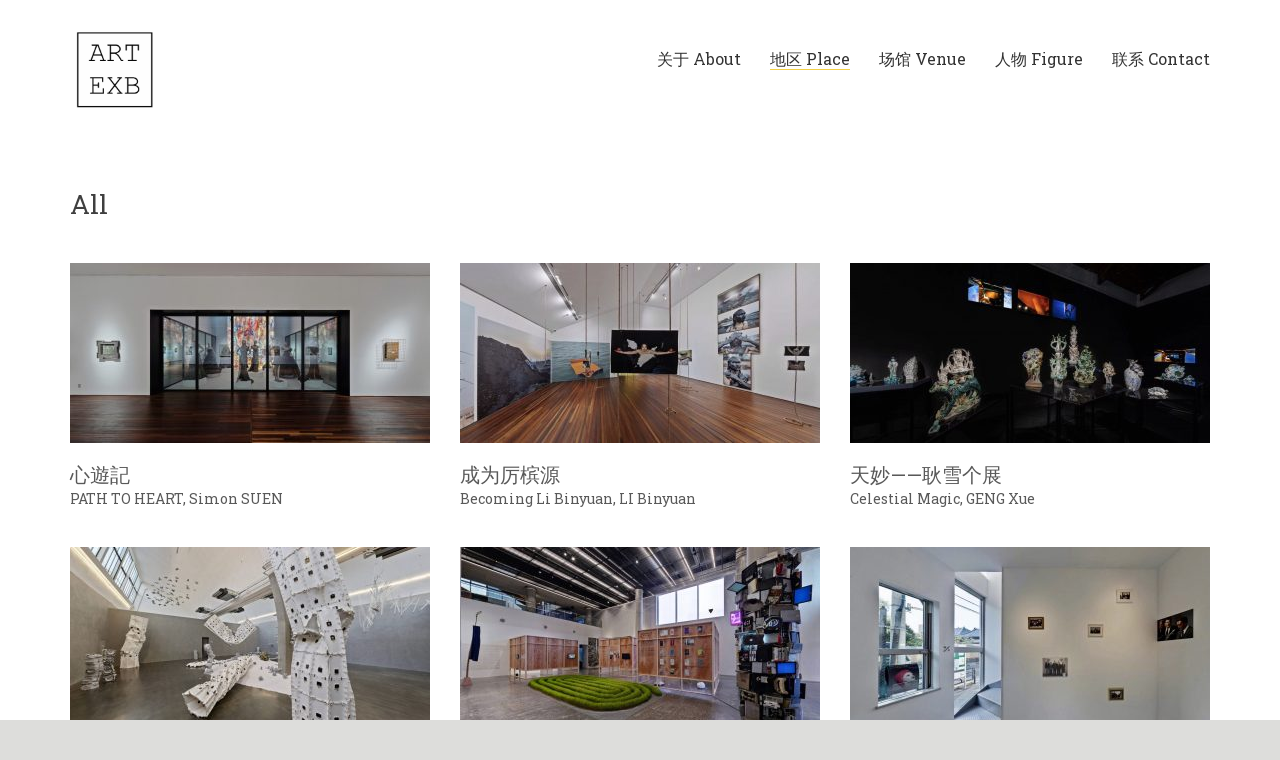

--- FILE ---
content_type: text/html; charset=UTF-8
request_url: https://www.artexb.com/portfolio-category/all/
body_size: 35574
content:
<!DOCTYPE html>
<html class="no-js" lang="en-US">
<head>
<meta charset="UTF-8">
<meta name="viewport" content="width=device-width, initial-scale=1.0">
<link media="all" href="https://www.artexb.com/wp-content/cache/autoptimize/css/autoptimize_45a9ff835700d193c23bfb56337dd227.css" rel="stylesheet" /><title>All &#8211; ARTEXB</title>
<link rel="preconnect" href="https://fonts.googleapis.com">
<link rel="preconnect" href="https://fonts.gstatic.com" crossorigin>
<link rel="preload" href="https://fonts.gstatic.com/s/robotoslab/v13/BngMUXZYTXPIvIBgJJSb6ufN5qWr4xCC.woff2" as="font" type="font/woff2" crossorigin>
<meta name='robots' content='max-image-preview:large' />
<link rel='dns-prefetch' href='//res.wx.qq.com' />
<link rel='dns-prefetch' href='//www.artexb.com' />
<link rel='dns-prefetch' href='//fonts.googleapis.com' />
<link href='https://cdn.bootcss.com' rel='preconnect' />
<link href='https://rtm.daovoice.io' rel='preconnect' />
<link rel="alternate" type="application/rss+xml" title="ARTEXB &raquo; Feed" href="https://www.artexb.com/feed/" />
<link rel="alternate" type="application/rss+xml" title="ARTEXB &raquo; Comments Feed" href="https://www.artexb.com/comments/feed/" />
<link rel="alternate" type="application/rss+xml" title="ARTEXB &raquo; All Portfolio Category Feed" href="https://www.artexb.com/portfolio-category/all/feed/" />
<link rel='stylesheet' id='typolab-roboto-slab-font-2-css' href='//fonts.loli.net/css2?family=Roboto+Slab%3Awght%40100%3B300%3B400%3B700&#038;display=swap&#038;ver=3.4.1' media='all' />
<script type="text/javascript">
		var ajaxurl = ajaxurl || 'https://www.artexb.com/wp-admin/admin-ajax.php';
		    </script>
<script type="text/javascript" src="https://www.artexb.com/wp-includes/js/jquery/jquery.min.js?ver=3.7.1" id="jquery-core-js"></script>
<link rel="https://api.w.org/" href="https://www.artexb.com/wp-json/" /><link rel="alternate" title="JSON" type="application/json" href="https://www.artexb.com/wp-json/wp/v2/portfolio_category/70" /><link rel="EditURI" type="application/rsd+xml" title="RSD" href="https://www.artexb.com/xmlrpc.php?rsd" />
<meta name="generator" content="WordPress 6.9" />
<script>var mobile_menu_breakpoint = 768;</script><meta name="generator" content="Powered by WPBakery Page Builder - drag and drop page builder for WordPress."/>
<link rel="icon" href="https://www.artexb.com/wp-content/uploads/2025/02/cropped-IMG_9964-32x32.jpeg" sizes="32x32" />
<link rel="icon" href="https://www.artexb.com/wp-content/uploads/2025/02/cropped-IMG_9964-192x192.jpeg" sizes="192x192" />
<link rel="apple-touch-icon" href="https://www.artexb.com/wp-content/uploads/2025/02/cropped-IMG_9964-180x180.jpeg" />
<meta name="msapplication-TileImage" content="https://www.artexb.com/wp-content/uploads/2025/02/cropped-IMG_9964-270x270.jpeg" />
<noscript><style> .wpb_animate_when_almost_visible { opacity: 1; }</style></noscript>
<script>
    jQuery(document).ready(
        function (jQuery) {
            jQuery('.collapseButton').click(function () {
                jQuery(this).parent().parent().find('.xContent').slideToggle('slow');
                jQuery('div.xControl').each(function () {
                    jQuery(this).toggle();
                });
            });
	    var title = jQuery(document).attr('title');
	    jQuery(document).attr('title', title.replace(/\|\s\|/, '|'));
        });
</script>
</head>
<body class="archive tax-portfolio_category term-all term-70 wp-theme-kalium wp-child-theme-kalium-child has-fixed-footer wpb-js-composer js-comp-ver-6.7.0 vc_responsive">
<div class="mobile-menu-wrapper mobile-menu-fullscreen">
<div class="mobile-menu-container">
<ul id="menu-main-menu" class="menu"><li id="menu-item-4900" class="menu-item menu-item-type-custom menu-item-object-custom menu-item-has-children menu-item-4900"><a href="https://www.artexb.com/about/">关于 About</a>
<ul class="sub-menu">
<li id="menu-item-3697" class="menu-item menu-item-type-post_type menu-item-object-page menu-item-3697"><a href="https://www.artexb.com/about/">目标 Purpose</a></li>
<li id="menu-item-4173" class="menu-item menu-item-type-post_type menu-item-object-page menu-item-4173"><a href="https://www.artexb.com/service/">服务 Service</a></li>
</ul>
</li>
<li id="menu-item-8618" class="menu-item menu-item-type-custom menu-item-object-custom current-menu-ancestor current-menu-parent menu-item-has-children menu-item-8618"><a>地区 Place</a>
<ul class="sub-menu">
<li id="menu-item-8513" class="menu-item menu-item-type-taxonomy menu-item-object-portfolio_category current-menu-item menu-item-8513"><a href="https://www.artexb.com/portfolio-category/all/" aria-current="page">All</a></li>
<li id="menu-item-8619" class="menu-item menu-item-type-taxonomy menu-item-object-portfolio_category menu-item-8619"><a href="https://www.artexb.com/portfolio-category/beijing/">北京 Beijing</a></li>
<li id="menu-item-19792" class="menu-item menu-item-type-taxonomy menu-item-object-portfolio_category menu-item-19792"><a href="https://www.artexb.com/portfolio-category/%e6%b7%b1%e5%9c%b3-shenzhen/">深圳 Shenzhen</a></li>
<li id="menu-item-19793" class="menu-item menu-item-type-taxonomy menu-item-object-portfolio_category menu-item-19793"><a href="https://www.artexb.com/portfolio-category/%e4%b8%8a%e6%b5%b7-shanghai/">上海 Shanghai</a></li>
<li id="menu-item-13425" class="menu-item menu-item-type-taxonomy menu-item-object-portfolio_category menu-item-13425"><a href="https://www.artexb.com/portfolio-category/otherchina/">中国其他 China Area</a></li>
<li id="menu-item-8621" class="menu-item menu-item-type-taxonomy menu-item-object-portfolio_category menu-item-8621"><a href="https://www.artexb.com/portfolio-category/america/">美国 America</a></li>
<li id="menu-item-8622" class="menu-item menu-item-type-taxonomy menu-item-object-portfolio_category menu-item-8622"><a href="https://www.artexb.com/portfolio-category/europe/">欧洲 Europe</a></li>
<li id="menu-item-8623" class="menu-item menu-item-type-taxonomy menu-item-object-portfolio_category menu-item-8623"><a href="https://www.artexb.com/portfolio-category/japan/">日本 Japan</a></li>
<li id="menu-item-8624" class="menu-item menu-item-type-taxonomy menu-item-object-portfolio_category menu-item-8624"><a href="https://www.artexb.com/portfolio-category/otherasia/">亚洲其他 Asia Area</a></li>
</ul>
</li>
<li id="menu-item-5036" class="menu-item menu-item-type-custom menu-item-object-custom menu-item-has-children menu-item-5036"><a>场馆 Venue</a>
<ul class="sub-menu">
<li id="menu-item-4503" class="menu-item menu-item-type-post_type menu-item-object-page menu-item-4503"><a href="https://www.artexb.com/gallery/">画廊 Gallery</a></li>
<li id="menu-item-12388" class="menu-item menu-item-type-custom menu-item-object-custom menu-item-12388"><a href="https://www.artexb.com/museum">美术馆 Museum</a></li>
<li id="menu-item-5955" class="menu-item menu-item-type-post_type menu-item-object-page menu-item-5955"><a href="https://www.artexb.com/altspace/">替代空间 Alt Space</a></li>
</ul>
</li>
<li id="menu-item-17871" class="menu-item menu-item-type-custom menu-item-object-custom menu-item-has-children menu-item-17871"><a>人物 Figure</a>
<ul class="sub-menu">
<li id="menu-item-17868" class="menu-item menu-item-type-custom menu-item-object-custom menu-item-17868"><a href="https://www.artexb.com/artist/">艺术家 Artist</a></li>
<li id="menu-item-17869" class="menu-item menu-item-type-custom menu-item-object-custom menu-item-17869"><a href="https://www.artexb.com/curator/">策展人 Curator</a></li>
<li id="menu-item-17902" class="menu-item menu-item-type-custom menu-item-object-custom menu-item-17902"><a href="https://www.artexb.com/designer/">设计师 Designer</a></li>
</ul>
</li>
<li id="menu-item-8979" class="menu-item menu-item-type-post_type menu-item-object-page menu-item-8979"><a href="https://www.artexb.com/contact/">联系 Contact</a></li>
</ul>
<form role="search" method="get" class="search-form" action="https://www.artexb.com/">
<input type="search" class="search-field" placeholder="Search site..." value="" name="s" id="search_mobile_inp"/>
<label for="search_mobile_inp">
<i class="fa fa-search"></i>
</label>
<input type="submit" class="search-submit" value="Go"/>
</form>
<a href="#" class="mobile-menu-close-link toggle-bars exit menu-skin-light">
<span class="toggle-bars__column">
<span class="toggle-bars__bar-lines">
<span class="toggle-bars__bar-line toggle-bars__bar-line--top"></span>
<span class="toggle-bars__bar-line toggle-bars__bar-line--middle"></span>
<span class="toggle-bars__bar-line toggle-bars__bar-line--bottom"></span>
</span>
</span>
</a>
</div>
</div>
<div class="mobile-menu-overlay"></div>
<div class="wrapper" id="main-wrapper">
<header class="site-header main-header menu-type-standard-menu">
<div class="header-block">
<div class="header-block__row-container container">
<div class="header-block__row header-block__row--main">
<div class="header-block__column header-block__logo header-block--auto-grow">
<a href="https://www.artexb.com" class="header-logo logo-image">
<img src="https://www.artexb.com/wp-content/uploads/2025/02/IMG_9964.jpeg" class="main-logo" width="90" height="90" alt="ARTEXB"/>
</a>
</div>
<div class="header-block__column header-block--content-right header-block--align-right">
<div class="header-block__items-row">
<div class="header-block__item header-block__item--type-menu-main-menu header-block__item--standard-menu-container"><div class="standard-menu-container menu-skin-dark"><nav class="nav-container-main-menu"><ul id="menu-main-menu-1" class="menu"><li class="menu-item menu-item-type-custom menu-item-object-custom menu-item-has-children menu-item-4900"><a href="https://www.artexb.com/about/"><span>关于 About</span></a>
<ul class="sub-menu">
<li class="menu-item menu-item-type-post_type menu-item-object-page menu-item-3697"><a href="https://www.artexb.com/about/"><span>目标 Purpose</span></a></li>
<li class="menu-item menu-item-type-post_type menu-item-object-page menu-item-4173"><a href="https://www.artexb.com/service/"><span>服务 Service</span></a></li>
</ul>
</li>
<li class="menu-item menu-item-type-custom menu-item-object-custom current-menu-ancestor current-menu-parent menu-item-has-children menu-item-8618"><a><span>地区 Place</span></a>
<ul class="sub-menu">
<li class="menu-item menu-item-type-taxonomy menu-item-object-portfolio_category current-menu-item menu-item-8513"><a href="https://www.artexb.com/portfolio-category/all/" aria-current="page"><span>All</span></a></li>
<li class="menu-item menu-item-type-taxonomy menu-item-object-portfolio_category menu-item-8619"><a href="https://www.artexb.com/portfolio-category/beijing/"><span>北京 Beijing</span></a></li>
<li class="menu-item menu-item-type-taxonomy menu-item-object-portfolio_category menu-item-19792"><a href="https://www.artexb.com/portfolio-category/%e6%b7%b1%e5%9c%b3-shenzhen/"><span>深圳 Shenzhen</span></a></li>
<li class="menu-item menu-item-type-taxonomy menu-item-object-portfolio_category menu-item-19793"><a href="https://www.artexb.com/portfolio-category/%e4%b8%8a%e6%b5%b7-shanghai/"><span>上海 Shanghai</span></a></li>
<li class="menu-item menu-item-type-taxonomy menu-item-object-portfolio_category menu-item-13425"><a href="https://www.artexb.com/portfolio-category/otherchina/"><span>中国其他 China Area</span></a></li>
<li class="menu-item menu-item-type-taxonomy menu-item-object-portfolio_category menu-item-8621"><a href="https://www.artexb.com/portfolio-category/america/"><span>美国 America</span></a></li>
<li class="menu-item menu-item-type-taxonomy menu-item-object-portfolio_category menu-item-8622"><a href="https://www.artexb.com/portfolio-category/europe/"><span>欧洲 Europe</span></a></li>
<li class="menu-item menu-item-type-taxonomy menu-item-object-portfolio_category menu-item-8623"><a href="https://www.artexb.com/portfolio-category/japan/"><span>日本 Japan</span></a></li>
<li class="menu-item menu-item-type-taxonomy menu-item-object-portfolio_category menu-item-8624"><a href="https://www.artexb.com/portfolio-category/otherasia/"><span>亚洲其他 Asia Area</span></a></li>
</ul>
</li>
<li class="menu-item menu-item-type-custom menu-item-object-custom menu-item-has-children menu-item-5036"><a><span>场馆 Venue</span></a>
<ul class="sub-menu">
<li class="menu-item menu-item-type-post_type menu-item-object-page menu-item-4503"><a href="https://www.artexb.com/gallery/"><span>画廊 Gallery</span></a></li>
<li class="menu-item menu-item-type-custom menu-item-object-custom menu-item-12388"><a href="https://www.artexb.com/museum"><span>美术馆 Museum</span></a></li>
<li class="menu-item menu-item-type-post_type menu-item-object-page menu-item-5955"><a href="https://www.artexb.com/altspace/"><span>替代空间 Alt Space</span></a></li>
</ul>
</li>
<li class="menu-item menu-item-type-custom menu-item-object-custom menu-item-has-children menu-item-17871"><a><span>人物 Figure</span></a>
<ul class="sub-menu">
<li class="menu-item menu-item-type-custom menu-item-object-custom menu-item-17868"><a href="https://www.artexb.com/artist/"><span>艺术家 Artist</span></a></li>
<li class="menu-item menu-item-type-custom menu-item-object-custom menu-item-17869"><a href="https://www.artexb.com/curator/"><span>策展人 Curator</span></a></li>
<li class="menu-item menu-item-type-custom menu-item-object-custom menu-item-17902"><a href="https://www.artexb.com/designer/"><span>设计师 Designer</span></a></li>
</ul>
</li>
<li class="menu-item menu-item-type-post_type menu-item-object-page menu-item-8979"><a href="https://www.artexb.com/contact/"><span>联系 Contact</span></a></li>
</ul></nav></div></div><div class="header-block__item header-block__item--type-menu-main-menu header-block__item--mobile-menu-toggle"><a href="#" class="toggle-bars menu-skin-dark" aria-label="Toggle navigation" data-action="mobile-menu"> <span class="toggle-bars__column">
<span class="toggle-bars__bar-lines">
<span class="toggle-bars__bar-line toggle-bars__bar-line--top"></span>
<span class="toggle-bars__bar-line toggle-bars__bar-line--middle"></span>
<span class="toggle-bars__bar-line toggle-bars__bar-line--bottom"></span>
</span>
</span>
</a></div> </div>
</div>
</div>
</div>
</div>
</header>
<div id="portfolio-1-container" class="portfolio-container-and-title portfolio-loop-layout-type-1 container">
<div class="portfolio-title-holder portfolio-title-holder--update-category-descriptions">
<div class="pt-column pt-column-title">
<div class="section-title no-bottom-margin">
<h1>All</h1>
<div class="term-description"></div>
</div>
</div>
</div>
<div class="page-container">
<div class="row">
<div id="portfolio-1" class="portfolio-holder portfolio-type-1 sort-by-js">
<div class="portfolio-item portfolio-item-type-2 has-padding w4 animated-eye-icon post-24139 portfolio type-portfolio status-publish has-post-thumbnail hentry portfolio_category-107 portfolio_category-all portfolio_category-beijing portfolio_category-painting" data-portfolio-item-id="24139" data-terms="2025 all beijing painting">
<div class="hihi item-box wow zoomIn">
<div class="photo">
<div href="https://www.artexb.com/portfolio/exb156/" class="item-link">
<span class="image-placeholder" style="padding-bottom:50.00000000%;background-color:#eeeeee"><img width="360" height="180" class="attachment-portfolio-img-1 size-portfolio-img-1 img-24165 lazyload" decoding="async" fetchpriority="high" alt="" data-src="https://www.artexb.com/wp-content/uploads/2025/09/IMG_4238-360x180.jpeg" data-srcset="https://www.artexb.com/wp-content/uploads/2025/09/IMG_4238-360x180.jpeg 360w, https://www.artexb.com/wp-content/uploads/2025/09/IMG_4238-300x150.jpeg 300w, https://www.artexb.com/wp-content/uploads/2025/09/IMG_4238-1024x513.jpeg 1024w, https://www.artexb.com/wp-content/uploads/2025/09/IMG_4238-768x385.jpeg 768w, https://www.artexb.com/wp-content/uploads/2025/09/IMG_4238-1536x770.jpeg 1536w, https://www.artexb.com/wp-content/uploads/2025/09/IMG_4238-2048x1026.jpeg 2048w, https://www.artexb.com/wp-content/uploads/2025/09/IMG_4238-1612x808.jpeg 1612w, https://www.artexb.com/wp-content/uploads/2025/09/IMG_4238-1116x559.jpeg 1116w, https://www.artexb.com/wp-content/uploads/2025/09/IMG_4238-806x404.jpeg 806w, https://www.artexb.com/wp-content/uploads/2025/09/IMG_4238-558x280.jpeg 558w, https://www.artexb.com/wp-content/uploads/2025/09/IMG_4238-655x328.jpeg 655w, https://www.artexb.com/wp-content/uploads/2025/09/IMG_4238-600x301.jpeg 600w" data-sizes="(max-width: 360px) 100vw, 360px" /></span>
<div class="ae-hover">
<a class="ae-hover-left" target="_blank" href="https://www.artexb.com/portfolio/exb156/%20"><i class="ae-icon-eye"></i></a>
<span></span>
<a class="ae-hover-right" target="_blank" href="https://www.artexb.com/portfolio/exb156/"><i class="ae-icon-file"></i></a>
</div>
</div>
</div>
<div class="info">
<h3>
<a href="https://www.artexb.com/portfolio/exb156/" class="item-link">
心遊記 </a>
</h3>
<p class="sub-title">PATH TO HEART, Simon SUEN</p> </div>
</div>
</div>
<div class="portfolio-item portfolio-item-type-2 has-padding w4 animated-eye-icon post-24069 portfolio type-portfolio status-publish has-post-thumbnail hentry portfolio_category-107 portfolio_category-all portfolio_category-beijing portfolio_category-videograph portfolio_category-photograph portfolio_category-painting" data-portfolio-item-id="24069" data-terms="2025 all beijing videograph photograph painting">
<div class="hihi item-box wow zoomIn" data-wow-delay="0.15s">
<div class="photo">
<div href="https://www.artexb.com/portfolio/exb155/" class="item-link">
<span class="image-placeholder" style="padding-bottom:50.00000000%;background-color:#eeeeee"><img width="360" height="180" class="attachment-portfolio-img-1 size-portfolio-img-1 img-24134 lazyload" decoding="async" alt="" data-src="https://www.artexb.com/wp-content/uploads/2025/08/b0dd281712e08ca7778cbd586e7ac9b0-360x180.jpeg" data-srcset="https://www.artexb.com/wp-content/uploads/2025/08/b0dd281712e08ca7778cbd586e7ac9b0-360x180.jpeg 360w, https://www.artexb.com/wp-content/uploads/2025/08/b0dd281712e08ca7778cbd586e7ac9b0-300x150.jpeg 300w, https://www.artexb.com/wp-content/uploads/2025/08/b0dd281712e08ca7778cbd586e7ac9b0-1024x513.jpeg 1024w, https://www.artexb.com/wp-content/uploads/2025/08/b0dd281712e08ca7778cbd586e7ac9b0-768x385.jpeg 768w, https://www.artexb.com/wp-content/uploads/2025/08/b0dd281712e08ca7778cbd586e7ac9b0-1536x769.jpeg 1536w, https://www.artexb.com/wp-content/uploads/2025/08/b0dd281712e08ca7778cbd586e7ac9b0-2048x1025.jpeg 2048w, https://www.artexb.com/wp-content/uploads/2025/08/b0dd281712e08ca7778cbd586e7ac9b0-1612x807.jpeg 1612w, https://www.artexb.com/wp-content/uploads/2025/08/b0dd281712e08ca7778cbd586e7ac9b0-1116x559.jpeg 1116w, https://www.artexb.com/wp-content/uploads/2025/08/b0dd281712e08ca7778cbd586e7ac9b0-806x404.jpeg 806w, https://www.artexb.com/wp-content/uploads/2025/08/b0dd281712e08ca7778cbd586e7ac9b0-558x279.jpeg 558w, https://www.artexb.com/wp-content/uploads/2025/08/b0dd281712e08ca7778cbd586e7ac9b0-655x328.jpeg 655w, https://www.artexb.com/wp-content/uploads/2025/08/b0dd281712e08ca7778cbd586e7ac9b0-600x300.jpeg 600w" data-sizes="(max-width: 360px) 100vw, 360px" /></span>
<div class="ae-hover">
<a class="ae-hover-left" target="_blank" href="https://www.artexb.com/portfolio/exb155/"><i class="ae-icon-eye"></i></a>
<span></span>
<a class="ae-hover-right" target="_blank" href="https://www.artexb.com/portfolio/exb155/"><i class="ae-icon-file"></i></a>
</div>
</div>
</div>
<div class="info">
<h3>
<a href="https://www.artexb.com/portfolio/exb155/" class="item-link">
成为厉槟源 </a>
</h3>
<p class="sub-title">Becoming Li Binyuan, LI Binyuan</p> </div>
</div>
</div>
<div class="portfolio-item portfolio-item-type-2 has-padding w4 animated-eye-icon post-23939 portfolio type-portfolio status-publish has-post-thumbnail hentry portfolio_category-107 portfolio_category-all portfolio_category-beijing portfolio_category-videograph portfolio_category-installation portfolio_category-sculpture" data-portfolio-item-id="23939" data-terms="2025 all beijing videograph installation sculpture">
<div class="hihi item-box wow zoomIn" data-wow-delay="0.3s">
<div class="photo">
<div href="https://www.artexb.com/portfolio/exb154/" class="item-link">
<span class="image-placeholder" style="padding-bottom:50.00000000%;background-color:#eeeeee"><img width="360" height="180" class="attachment-portfolio-img-1 size-portfolio-img-1 img-24037 lazyload" decoding="async" alt="" data-src="https://www.artexb.com/wp-content/uploads/2025/02/0418b866118cb534add0e28c45a35df1-360x180.jpeg" data-srcset="https://www.artexb.com/wp-content/uploads/2025/02/0418b866118cb534add0e28c45a35df1-360x180.jpeg 360w, https://www.artexb.com/wp-content/uploads/2025/02/0418b866118cb534add0e28c45a35df1-300x150.jpeg 300w, https://www.artexb.com/wp-content/uploads/2025/02/0418b866118cb534add0e28c45a35df1-1024x513.jpeg 1024w, https://www.artexb.com/wp-content/uploads/2025/02/0418b866118cb534add0e28c45a35df1-768x385.jpeg 768w, https://www.artexb.com/wp-content/uploads/2025/02/0418b866118cb534add0e28c45a35df1-1536x769.jpeg 1536w, https://www.artexb.com/wp-content/uploads/2025/02/0418b866118cb534add0e28c45a35df1-2048x1026.jpeg 2048w, https://www.artexb.com/wp-content/uploads/2025/02/0418b866118cb534add0e28c45a35df1-1612x807.jpeg 1612w, https://www.artexb.com/wp-content/uploads/2025/02/0418b866118cb534add0e28c45a35df1-1116x559.jpeg 1116w, https://www.artexb.com/wp-content/uploads/2025/02/0418b866118cb534add0e28c45a35df1-806x404.jpeg 806w, https://www.artexb.com/wp-content/uploads/2025/02/0418b866118cb534add0e28c45a35df1-558x280.jpeg 558w, https://www.artexb.com/wp-content/uploads/2025/02/0418b866118cb534add0e28c45a35df1-655x328.jpeg 655w, https://www.artexb.com/wp-content/uploads/2025/02/0418b866118cb534add0e28c45a35df1-600x301.jpeg 600w" data-sizes="(max-width: 360px) 100vw, 360px" /></span>
<div class="ae-hover">
<a class="ae-hover-left" target="_blank" href="https://www.artexb.com/pano/exb154/"><i class="ae-icon-eye"></i></a>
<span></span>
<a class="ae-hover-right" target="_blank" href="https://www.artexb.com/portfolio/exb154/"><i class="ae-icon-file"></i></a>
</div>
</div>
</div>
<div class="info">
<h3>
<a href="https://www.artexb.com/portfolio/exb154/" class="item-link">
天妙——耿雪个展 </a>
</h3>
<p class="sub-title">Celestial Magic, GENG Xue</p> </div>
</div>
</div>
<div class="portfolio-item portfolio-item-type-2 has-padding w4 animated-eye-icon post-23909 portfolio type-portfolio status-publish has-post-thumbnail hentry portfolio_category-105 portfolio_category-all portfolio_category-beijing portfolio_category-mixedmedia" data-portfolio-item-id="23909" data-terms="2024 all beijing mixedmedia">
<div class="hihi item-box wow zoomIn" data-wow-delay="0.45s">
<div class="photo">
<div href="https://www.artexb.com/portfolio/exb153/" class="item-link">
<span class="image-placeholder" style="padding-bottom:50.00000000%;background-color:#eeeeee"><img width="360" height="180" class="attachment-portfolio-img-1 size-portfolio-img-1 img-23928 lazyload" decoding="async" alt="" data-src="https://www.artexb.com/wp-content/uploads/2024/10/IMG_3196-360x180.jpeg" data-srcset="https://www.artexb.com/wp-content/uploads/2024/10/IMG_3196-360x180.jpeg 360w, https://www.artexb.com/wp-content/uploads/2024/10/IMG_3196-300x150.jpeg 300w, https://www.artexb.com/wp-content/uploads/2024/10/IMG_3196-1024x513.jpeg 1024w, https://www.artexb.com/wp-content/uploads/2024/10/IMG_3196-768x385.jpeg 768w, https://www.artexb.com/wp-content/uploads/2024/10/IMG_3196-1536x769.jpeg 1536w, https://www.artexb.com/wp-content/uploads/2024/10/IMG_3196-2048x1026.jpeg 2048w, https://www.artexb.com/wp-content/uploads/2024/10/IMG_3196-1612x808.jpeg 1612w, https://www.artexb.com/wp-content/uploads/2024/10/IMG_3196-1116x559.jpeg 1116w, https://www.artexb.com/wp-content/uploads/2024/10/IMG_3196-806x404.jpeg 806w, https://www.artexb.com/wp-content/uploads/2024/10/IMG_3196-558x280.jpeg 558w, https://www.artexb.com/wp-content/uploads/2024/10/IMG_3196-655x328.jpeg 655w, https://www.artexb.com/wp-content/uploads/2024/10/IMG_3196-600x301.jpeg 600w" data-sizes="(max-width: 360px) 100vw, 360px" /></span>
<div class="ae-hover">
<a class="ae-hover-left" target="_blank" href="https://www.artexb.com/pano/exb153/"><i class="ae-icon-eye"></i></a>
<span></span>
<a class="ae-hover-right" target="_blank" href="https://www.artexb.com/portfolio/exb153/"><i class="ae-icon-file"></i></a>
</div>
</div>
</div>
<div class="info">
<h3>
<a href="https://www.artexb.com/portfolio/exb153/" class="item-link">
展望：觉着 </a>
</h3>
<p class="sub-title">ZHAN Wang: Sensing</p> </div>
</div>
</div>
<div class="portfolio-item portfolio-item-type-2 has-padding w4 animated-eye-icon post-23561 portfolio type-portfolio status-publish has-post-thumbnail hentry portfolio_category-105 portfolio_category-all portfolio_category--shenzhen portfolio_category-mixedmedia portfolio_category-painting portfolio_category-installation portfolio_category-sculpture" data-portfolio-item-id="23561" data-terms="2024 all %e6%b7%b1%e5%9c%b3-shenzhen mixedmedia painting installation sculpture">
<div class="hihi item-box wow zoomIn" data-wow-delay="0.6s">
<div class="photo">
<div href="https://www.artexb.com/portfolio/exb149/" class="item-link">
<span class="image-placeholder" style="padding-bottom:50.00000000%;background-color:#eeeeee"><img width="360" height="180" class="attachment-portfolio-img-1 size-portfolio-img-1 img-23636 lazyload" decoding="async" alt="" data-src="https://www.artexb.com/wp-content/uploads/2024/01/IMG_1444-360x180.jpeg" data-srcset="https://www.artexb.com/wp-content/uploads/2024/01/IMG_1444-360x180.jpeg 360w, https://www.artexb.com/wp-content/uploads/2024/01/IMG_1444-300x150.jpeg 300w, https://www.artexb.com/wp-content/uploads/2024/01/IMG_1444-768x383.jpeg 768w, https://www.artexb.com/wp-content/uploads/2024/01/IMG_1444-806x402.jpeg 806w, https://www.artexb.com/wp-content/uploads/2024/01/IMG_1444-558x278.jpeg 558w, https://www.artexb.com/wp-content/uploads/2024/01/IMG_1444-655x327.jpeg 655w, https://www.artexb.com/wp-content/uploads/2024/01/IMG_1444-600x299.jpeg 600w, https://www.artexb.com/wp-content/uploads/2024/01/IMG_1444.jpeg 1024w" data-sizes="(max-width: 360px) 100vw, 360px" /></span>
<div class="ae-hover">
<a class="ae-hover-left" target="_blank" href="https://www.artexb.com/pano/exb149"><i class="ae-icon-eye"></i></a>
<span></span>
<a class="ae-hover-right" target="_blank" href="https://www.artexb.com/portfolio/exb149/"><i class="ae-icon-file"></i></a>
</div>
</div>
</div>
<div class="info">
<h3>
<a href="https://www.artexb.com/portfolio/exb149/" class="item-link">
游牧在南方：河流、隧道、湿热、星群 </a>
</h3>
<p class="sub-title">Nomads in the South: Rivers, Tunnels, Dampness and Constellation, V.A.</p> </div>
</div>
</div>
<div class="portfolio-item portfolio-item-type-2 has-padding w4 animated-eye-icon post-23730 portfolio type-portfolio status-publish has-post-thumbnail hentry portfolio_category-105 portfolio_category-all portfolio_category-japan portfolio_category-mixedmedia" data-portfolio-item-id="23730" data-terms="2024 all japan mixedmedia">
<div class="hihi item-box wow zoomIn" data-wow-delay="0.75s">
<div class="photo">
<div href="https://www.artexb.com/portfolio/exb152/" class="item-link">
<span class="image-placeholder" style="padding-bottom:50.00000000%;background-color:#eeeeee"><img width="360" height="180" class="attachment-portfolio-img-1 size-portfolio-img-1 img-23830 lazyload" decoding="async" alt="" data-src="https://www.artexb.com/wp-content/uploads/2024/04/796d64decc8614d42bab27348cdafbaa-1-360x180.jpeg" data-srcset="https://www.artexb.com/wp-content/uploads/2024/04/796d64decc8614d42bab27348cdafbaa-1-360x180.jpeg 360w, https://www.artexb.com/wp-content/uploads/2024/04/796d64decc8614d42bab27348cdafbaa-1-300x150.jpeg 300w, https://www.artexb.com/wp-content/uploads/2024/04/796d64decc8614d42bab27348cdafbaa-1-1024x512.jpeg 1024w, https://www.artexb.com/wp-content/uploads/2024/04/796d64decc8614d42bab27348cdafbaa-1-768x384.jpeg 768w, https://www.artexb.com/wp-content/uploads/2024/04/796d64decc8614d42bab27348cdafbaa-1-1536x768.jpeg 1536w, https://www.artexb.com/wp-content/uploads/2024/04/796d64decc8614d42bab27348cdafbaa-1-1612x806.jpeg 1612w, https://www.artexb.com/wp-content/uploads/2024/04/796d64decc8614d42bab27348cdafbaa-1-1116x558.jpeg 1116w, https://www.artexb.com/wp-content/uploads/2024/04/796d64decc8614d42bab27348cdafbaa-1-806x403.jpeg 806w, https://www.artexb.com/wp-content/uploads/2024/04/796d64decc8614d42bab27348cdafbaa-1-558x279.jpeg 558w, https://www.artexb.com/wp-content/uploads/2024/04/796d64decc8614d42bab27348cdafbaa-1-655x328.jpeg 655w, https://www.artexb.com/wp-content/uploads/2024/04/796d64decc8614d42bab27348cdafbaa-1-600x300.jpeg 600w, https://www.artexb.com/wp-content/uploads/2024/04/796d64decc8614d42bab27348cdafbaa-1.jpeg 1711w" data-sizes="(max-width: 360px) 100vw, 360px" /></span>
<div class="ae-hover">
<a class="ae-hover-left" target="_blank" href="https://www.artexb.com/pano/exb152/"><i class="ae-icon-eye"></i></a>
<span></span>
<a class="ae-hover-right" target="_blank" href="https://www.artexb.com/portfolio/exb152/"><i class="ae-icon-file"></i></a>
</div>
</div>
</div>
<div class="info">
<h3>
<a href="https://www.artexb.com/portfolio/exb152/" class="item-link">
颜磊：The Face-Slap Theory </a>
</h3>
<p class="sub-title">The Face-Slap Theory, YAN Lei</p> </div>
</div>
</div>
</div>
<script type="text/javascript">
		var portfolioContainers = portfolioContainers || [];
		portfolioContainers.push( {"instanceId":"portfolio-1","instanceAlias":"all","baseQuery":{"post_type":"portfolio","post_status":"publish","portfolio_category":"all","posts_per_page":"9","paged":0,"meta_query":[{"key":"_thumbnail_id","compare":"EXISTS"}]},"vcAttributes":[],"postId":0,"count":146,"countByTerms":{"2016":23,"2017":18,"2018":20,"2019":15,"2020":12,"2021":23,"2022":7,"2023":11,"2024":5,"2025":3,"all":136,"hits":26,"%e4%b8%8a%e6%b5%b7-shanghai":6,"otherchina":16,"otherasia":1,"beijing":63,"videograph":54,"photograph":14,"japan":14,"europe":10,"chinese-ink":12,"%e6%b7%b1%e5%9c%b3-shenzhen":29,"mixedmedia":42,"lithograph":5,"painting":51,"america":3,"installation":78,"sculpture":18},"lightboxData":null,"filterPushState":false} );
    </script>
<div class="portfolio-endless-pagination endless-pagination endless-pagination-alignment-center">
<div class="show-more type-2 auto-reveal" data-endless="true">
<div class="reveal-button">
<a href="#" class="btn btn-white">
Show More
<span class="loading">
<i class="loading-spinner-1"></i> </span>
<span class="finished">
No more portfolio items to show </span>
</a>
</div>
</div>
</div>
</div>
</div>
</div></div>
<footer id="footer" role="contentinfo" class="site-footer main-footer footer-bottom-horizontal fixed-footer fixed-footer-fade footer-fullwidth">
<div class="footer-bottom">
<div class="container">
<div class="footer-bottom-content">
<div class="footer-content-right">
<ul class="social-networks textual"><li><a href="http://facebook.com/artexb" target="_blank" class="facebook" title="Facebook" aria-label="Facebook" rel="noopener"><i class="fab fa-facebook"></i><span class="name">Facebook</span></a></li><li><a href="https://www.instagram.com/artexb/" target="_blank" class="instagram" title="Instagram" aria-label="Instagram" rel="noopener"><i class="fab fa-instagram"></i><span class="name">Instagram</span></a></li><li><a href="https://www.linkedin.com/company/artexb" target="_blank" class="linkedin" title="LinkedIn" aria-label="LinkedIn" rel="noopener"><i class="fab fa-linkedin"></i><span class="name">LinkedIn</span></a></li><li><a href="https://x.com/artexb_" target="_blank" class="twitter" title="Twitter" aria-label="Twitter" rel="noopener"><i class="fab fa-twitter"></i><span class="name">Twitter</span></a></li></ul> </div>
<div class="footer-content-left">
<div class="copyrights site-info">
<p>© ARTEXB 2016-2025. All Rights Reserved. <a href="https://beian.miit.gov.cn/" style="color:#fdbe27"> 京ICP备16029859号.</a> </p>
</div>
</div>
</div>
</div>
</div>
</footer><script type="speculationrules">
{"prefetch":[{"source":"document","where":{"and":[{"href_matches":"/*"},{"not":{"href_matches":["/wp-*.php","/wp-admin/*","/wp-content/uploads/*","/wp-content/*","/wp-content/plugins/*","/wp-content/themes/kalium-child/*","/wp-content/themes/kalium/*","/*\\?(.+)"]}},{"not":{"selector_matches":"a[rel~=\"nofollow\"]"}},{"not":{"selector_matches":".no-prefetch, .no-prefetch a"}}]},"eagerness":"conservative"}]}
</script>
<script>
var _hmt = _hmt || [];
(function() {
  var hm = document.createElement("script");
  hm.src = "https://hm.baidu.com/hm.js?24ad6f7a4a01092e95d3835efe92a258";
  document.body.appendChild(hm);
})();
</script><script type="application/ld+json">{"@context":"https:\/\/schema.org\/","@type":"Organization","name":"ARTEXB","url":"https:\/\/www.artexb.com","logo":"https:\/\/www.artexb.com\/wp-content\/uploads\/2025\/02\/IMG_9964.jpeg"}</script><script type="text/javascript" src="//res.wx.qq.com/open/js/jweixin-1.4.0.js?ver=6.9" id="wechat-api-script-js"></script>
<script type="text/javascript" id="wp-weixin-main-script-js-extra">
/* <![CDATA[ */
var WP_Weixin = {"weixin":{"appid":"wx8bdf62cf6585fc81","nonceStr":"ZNlJzE8fVWbospTP","timestamp":1769147785,"url":"https://www.artexb.com/portfolio-category/all/","signature":"61c45231d630970cb0a249050342c8bc16298f2c","rawString":"jsapi_ticket=kgt8ON7yVITDhtdwci0qeWuMdzhb31I_Y4xP8TPtsKhSJOvNp7ZjEpgLl_GZuPLRWaHpG8ovaAJBEPO2LefZvw&noncestr=ZNlJzE8fVWbospTP&timestamp=1769147785&url=https://www.artexb.com/portfolio-category/all/"},"ajax_url":"https://www.artexb.com/wp-admin/admin-ajax.php","debug":"","share":""};
//# sourceURL=wp-weixin-main-script-js-extra
/* ]]> */
</script>
<script type="text/javascript" id="kalium-main-js-js-before">
/* <![CDATA[ */
var _k = _k || {}; _k.enqueueAssets = {"js":{"light-gallery":[{"src":"https:\/\/www.artexb.com\/wp-content\/themes\/kalium\/assets\/vendors\/light-gallery\/lightgallery-all.min.js"}],"videojs":[{"src":"https:\/\/www.artexb.com\/wp-content\/themes\/kalium\/assets\/vendors\/video-js\/video.min.js"}]},"css":{"light-gallery":[{"src":"https:\/\/www.artexb.com\/wp-content\/themes\/kalium\/assets\/vendors\/light-gallery\/css\/lightgallery.min.css"},{"src":"https:\/\/www.artexb.com\/wp-content\/themes\/kalium\/assets\/vendors\/light-gallery\/css\/lg-transitions.min.css"}],"videojs":[{"src":"https:\/\/www.artexb.com\/wp-content\/themes\/kalium\/assets\/vendors\/video-js\/video-js.min.css"}]}};
var _k = _k || {}; _k.require = function(e){var t=e instanceof Array?e:[e],r=function(e){var t,t;e.match(/\.js(\?.*)?$/)?(t=document.createElement("script")).src=e:((t=document.createElement("link")).rel="stylesheet",t.href=e);var r=!1,a=jQuery("[data-deploader]").each((function(t,a){e!=jQuery(a).attr("src")&&e!=jQuery(a).attr("href")||(r=!0)})).length;r||(t.setAttribute("data-deploader",a),jQuery("head").append(t))},a;return new Promise((function(e,a){var n=0,c=function(t){if(t&&t.length){var a=t.shift(),n=a.match(/\.js(\?.*)?$/)?"script":"text";jQuery.ajax({dataType:n,url:a,cache:!0}).success((function(){r(a)})).always((function(){a.length&&c(t)}))}else e()};c(t)}))};;
//# sourceURL=kalium-main-js-js-before
/* ]]> */
</script>
<script defer src="https://www.artexb.com/wp-content/cache/autoptimize/js/autoptimize_ea683275bdd31cc63452c69314bcb4f3.js"></script></body>
</html>